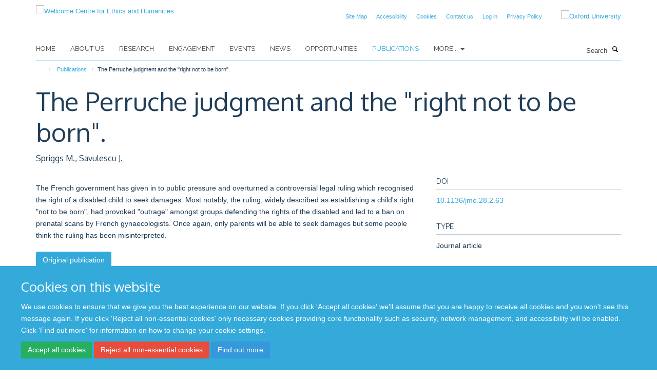

--- FILE ---
content_type: text/html;charset=utf-8
request_url: https://www.weh.ox.ac.uk/publications/192360
body_size: 8060
content:
<!doctype html>
<html xmlns="http://www.w3.org/1999/xhtml" lang="en" xml:lang="en">

    <head><base href="https://www.weh.ox.ac.uk/publications/192360/" />
        <meta charset="utf-8" />
        <meta name="viewport" content="width=device-width, initial-scale=1.0" />
        <meta name="apple-mobile-web-app-capable" content="yes" />
        <meta name="apple-mobile-web-app-title" content="Haiku" />
        
        <meta http-equiv="Content-Type" content="text/html; charset=utf-8" /><meta name="citation_title" content="The Perruche judgment and the &quot;right not to be born&quot;." /><meta name="citation_author" content="Spriggs M." /><meta name="citation_author" content="Savulescu J." /><meta name="citation_publication_date" content="2002/04/??" /><meta name="citation_journal_title" content="J Med Ethics" /><meta name="citation_volume" content="28" /><meta name="citation_firstpage" content="63" /><meta name="citation_lastpage" content="64" /><meta content="The French government has given in to public pressure and overturned a controversial legal ruling which recognised the right of a disabled child to seek damages. Most notably, the ruling, widely described as establishing a child's right &quot;not to be born&quot;, had provoked &quot;outrage&quot; amongst groups defending the rights of the disabled and led to a ban on prenatal scans by French gynaecologists. Once again, only parents will be able to seek damages but some people think the ruling has been misinterpreted." name="description" /><meta name="og:title" content="The Perruche judgment and the &quot;right not to be born&quot;." /><meta name="og:description" content="The French government has given in to public pressure and overturned a controversial legal ruling which recognised the right of a disabled child to seek damages. Most notably, the ruling, widely described as establishing a child's right &quot;not to be born&quot;, had provoked &quot;outrage&quot; amongst groups defending the rights of the disabled and led to a ban on prenatal scans by French gynaecologists. Once again, only parents will be able to seek damages but some people think the ruling has been misinterpreted." /><meta name="og:url" content="https://www.weh.ox.ac.uk/publications/192360" /><meta name="twitter:card" content="summary" /><meta name="twitter:site" content="@WEH_oxford" /><meta name="twitter:title" content="The Perruche judgment and the &quot;right not to be born&quot;." /><meta name="twitter:description" content="The French government has given in to public pressure and overturned a controversial legal ruling which recognised the right of a disabled child to seek damages. Most notably, the ruling, widely described as establishing a child's right &quot;not to be born&quot;, had provoked &quot;outrage&quot; amongst groups defending the rights of the disabled and led to a ban on prenatal scans by French gynaecologists. Once again, only parents will be able to seek damages but some people think the ruling has been misinterpreted." /><meta name="generator" content="Plone - http://plone.org" /><meta itemprop="url" content="https://www.weh.ox.ac.uk/publications/192360" /><title>The Perruche judgment and the "right not to be born". — Wellcome Centre for Ethics and Humanities</title>
        
        
        
        
        
    <link rel="stylesheet" type="text/css" media="screen" href="https://www.weh.ox.ac.uk/portal_css/Turnkey%20Theme/resourcecollective.cookielawcookielaw-cachekey-e5a8d9906e9d85e2068c4eabd5ee559e.css" /><link rel="stylesheet" type="text/css" href="https://www.weh.ox.ac.uk/portal_css/Turnkey%20Theme/themebootstrapcssselect2-cachekey-99654fd4d7303862bbe5443c026a37a5.css" /><link rel="stylesheet" type="text/css" media="screen" href="https://www.weh.ox.ac.uk/portal_css/Turnkey%20Theme/resourcecollective.covercover-cachekey-654437ebff94112350b8f07c2a120b1b.css" /><link rel="stylesheet" type="text/css" href="https://www.weh.ox.ac.uk/portal_css/Turnkey%20Theme/themebootstrapcssmagnific.popup-cachekey-0d19b8cc30783e2c3dd8281a256d4b12.css" /><link rel="stylesheet" type="text/css" media="screen" href="https://www.weh.ox.ac.uk/portal_css/Turnkey%20Theme/resourcecollective.covercsscover-cachekey-5656a41f3a8492fdfe1a3451167473d8.css" /><link rel="stylesheet" type="text/css" media="screen" href="https://www.weh.ox.ac.uk/portal_css/Turnkey%20Theme/resourcehaiku.coveroverlays-cachekey-1bcd903daafed3eafa13257e6e5a9e8c.css" /><link rel="stylesheet" type="text/css" href="https://www.weh.ox.ac.uk/portal_css/Turnkey%20Theme/resourcehaiku.coverhaiku.chooser-cachekey-8687a3e1d3d4d5c81dcb68b5ba368024.css" /><link rel="stylesheet" type="text/css" href="https://www.weh.ox.ac.uk/portal_css/Turnkey%20Theme/resourcehaiku.widgets.imagehaiku.image.widget-cachekey-abb43995e8530bbc7e78b990491c472f.css" /><link rel="stylesheet" type="text/css" media="screen" href="https://www.weh.ox.ac.uk/++resource++haiku.core.vendor/prism.min.css" /><link rel="canonical" href="https://www.weh.ox.ac.uk/publications/192360" /><link rel="search" href="https://www.weh.ox.ac.uk/@@search" title="Search this site" /><link rel="shortcut icon" type="image/x-icon" href="https://www.weh.ox.ac.uk/favicon.ico?v=f494328e-f122-11f0-8b77-81f3c01949fe" /><link rel="apple-touch-icon" href="https://www.weh.ox.ac.uk/apple-touch-icon.png?v=f494328f-f122-11f0-8b77-81f3c01949fe" /><script type="text/javascript" src="https://www.weh.ox.ac.uk/portal_javascripts/Turnkey%20Theme/resourcecollective.cookielawcookielaw_disabler-cachekey-7336a4e883a3d3c8255d1d50539c6c45.js"></script><script type="text/javascript" src="https://www.weh.ox.ac.uk/portal_javascripts/Turnkey%20Theme/themebootstrapjsvendorrespond-cachekey-1fb72d4c1abb94d46ed5c3dec302ad0f.js"></script><script type="text/javascript" src="https://www.weh.ox.ac.uk/portal_javascripts/Turnkey%20Theme/resourceplone.app.jquery-cachekey-2039824afe2361f2f9c4f951b2d26100.js"></script><script type="text/javascript" src="https://www.weh.ox.ac.uk/portal_javascripts/Turnkey%20Theme/++theme++bootstrap/js/vendor/bootstrap.js"></script><script type="text/javascript" src="https://www.weh.ox.ac.uk/portal_javascripts/Turnkey%20Theme/themebootstrapjspluginsvendorjquery.trunk8-cachekey-f5d5aa90b5669826b1c7de0aaa44809c.js"></script><script type="text/javascript" src="https://www.weh.ox.ac.uk/portal_javascripts/Turnkey%20Theme/++theme++bootstrap/js/plugins/vendor/jquery.magnific.popup.js"></script><script type="text/javascript" src="https://www.weh.ox.ac.uk/portal_javascripts/Turnkey%20Theme/plone_javascript_variables-cachekey-060af7a9c79882a1a542570e32a4a6c5.js"></script><script type="text/javascript" src="https://www.weh.ox.ac.uk/portal_javascripts/Turnkey%20Theme/resourceplone.app.jquerytools-cachekey-d67ed6795ce146fe67fd3db6fd7e2114.js"></script><script type="text/javascript" src="https://www.weh.ox.ac.uk/portal_javascripts/Turnkey%20Theme/mark_special_links-cachekey-20fcfa5c8a8941c20516d9a09a5e36e9.js"></script><script type="text/javascript" src="https://www.weh.ox.ac.uk/portal_javascripts/Turnkey%20Theme/resourceplone.app.discussion.javascriptscomments-cachekey-e2e7641668cf3c8f9520f8b0497ef130.js"></script><script type="text/javascript" src="https://www.weh.ox.ac.uk/portal_javascripts/Turnkey%20Theme/resourcecollective.coverjsmain-cachekey-045f28c571f667d97b255f3124ef1142.js"></script><script type="text/javascript" src="https://www.weh.ox.ac.uk/portal_javascripts/Turnkey%20Theme/themebootstrapjspluginsvendorselect2-cachekey-1dba3c7020c17ba47b42210f6f0806ab.js"></script><script type="text/javascript" src="https://www.weh.ox.ac.uk/portal_javascripts/Turnkey%20Theme/++theme++bootstrap/js/plugins/vendor/jquery.html5-placeholder-shim.js"></script><script type="text/javascript" src="https://www.weh.ox.ac.uk/portal_javascripts/Turnkey%20Theme/++theme++bootstrap/js/vendor/hammer.js"></script><script type="text/javascript" src="https://www.weh.ox.ac.uk/portal_javascripts/Turnkey%20Theme/themebootstrapjspluginshaikujquery.navigation-portlets-cachekey-b09921242ce3654b26910185c8d66fe3.js"></script><script type="text/javascript" src="https://www.weh.ox.ac.uk/portal_javascripts/Turnkey%20Theme/themebootstrapjspluginsvendormasonry-cachekey-7a1e011e616f17ae4325016ebf4e0821.js"></script><script type="text/javascript" src="https://www.weh.ox.ac.uk/portal_javascripts/Turnkey%20Theme/themebootstrapjspluginsvendorimagesloaded-cachekey-f2317f148e6e0140237212f60c43ab41.js"></script><script type="text/javascript" src="https://www.weh.ox.ac.uk/portal_javascripts/Turnkey%20Theme/++theme++bootstrap/js/plugins/vendor/jquery.lazysizes.js"></script><script type="text/javascript" src="https://www.weh.ox.ac.uk/portal_javascripts/Turnkey%20Theme/themebootstrapjspluginsvendorjquery.toc-cachekey-3fa90119ee2180229d2bd31dac14fa27.js"></script><script type="text/javascript" src="https://www.weh.ox.ac.uk/portal_javascripts/Turnkey%20Theme/++theme++bootstrap/js/turnkey-various.js"></script><script type="text/javascript" src="https://www.weh.ox.ac.uk/portal_javascripts/Turnkey%20Theme/resourcehaiku.widgets.imagehaiku.image.widget-cachekey-730161a5351ee1c745a19d2a9e4318e8.js"></script><script type="text/javascript" src="https://www.weh.ox.ac.uk/portal_javascripts/Turnkey%20Theme/resourcecollective.cookielawcookielaw_banner-cachekey-e0061a9ada1f4f09a3da2e07d4662eb0.js"></script><script type="text/javascript">
        jQuery(function($){
            if (typeof($.datepicker) != "undefined"){
              $.datepicker.setDefaults(
                jQuery.extend($.datepicker.regional[''],
                {dateFormat: 'mm/dd/yy'}));
            }
        });
        </script><script>
  (function(i,s,o,g,r,a,m){i['GoogleAnalyticsObject']=r;i[r]=i[r]||function(){
  (i[r].q=i[r].q||[]).push(arguments)},i[r].l=1*new Date();a=s.createElement(o),
  m=s.getElementsByTagName(o)[0];a.async=1;a.src=g;m.parentNode.insertBefore(a,m)
  })(window,document,'script','https://www.google-analytics.com/analytics.js','ga');

  ga('create', 'UA-54744317-12', 'auto');
  ga('send', 'pageview');

</script><script async="" src="https://www.googletagmanager.com/gtag/js?id=G-6WJPJSGGK3"></script><script>
  window.dataLayer = window.dataLayer || [];
  function gtag(){dataLayer.push(arguments);}
  gtag('js', new Date());

  gtag('config', 'G-6WJPJSGGK3');
</script><script async="" src="https://www.googletagmanager.com/gtag/js?id=G-GPSR5NR01V"></script><script>
window.dataLayer = window.dataLayer || [];
function gtag(){dataLayer.push(arguments);}
gtag('js', new Date());
gtag('config', 'G-GPSR5NR01V');
</script><script type="text/javascript" src="https://d1bxh8uas1mnw7.cloudfront.net/assets/embed.js"></script>
    <link href="https://www.weh.ox.ac.uk/++theme++sublime-default/screen.css" rel="stylesheet" />
  
    <link href="https://www.weh.ox.ac.uk/++theme++sublime-default/style.css" rel="stylesheet" />
  <style class="extra-css" id="empty-extra-css"></style></head>

    <body class="template-view portaltype-publication site-Plone section-publications subsection-192360 userrole-anonymous no-toolbar mount-wceigm" dir="ltr"><div id="cookienotification">

    <div class="container">
    
        <div class="row">
        
            <div class="col-md-12">
                <h2>
                    Cookies on this website
                </h2>
                
            </div>
        
            <div class="col-md-12">
                <p>
                    We use cookies to ensure that we give you the best experience on our website. If you click 'Accept all cookies' we'll assume that you are happy to receive all cookies and you won't see this message again. If you click 'Reject all non-essential cookies' only necessary cookies providing core functionality such as security, network management, and accessibility will be enabled. Click 'Find out more' for information on how to change your cookie settings.
                </p>
                
            </div>
    
            <div class="col-md-12">
                <a class="btn btn-success cookie-continue" href="https://www.weh.ox.ac.uk/@@enable-cookies?&amp;came_from=https://www.weh.ox.ac.uk/publications/192360">Accept all cookies</a>
                <a class="btn btn-danger cookie-disable" href="https://www.weh.ox.ac.uk/@@disable-cookies?came_from=https://www.weh.ox.ac.uk/publications/192360">Reject all non-essential cookies</a>
                <a class="btn btn-info cookie-more" href="https://www.weh.ox.ac.uk/cookies">Find out more</a>
            </div> 
            
        </div>
    
    </div>
     
</div><div id="site-wrapper" class="container-fluid">

            <div class="modal fade" id="modal" tabindex="-1" role="dialog" aria-hidden="true"></div>

            

            

            <div id="site-header" class="container">

                <div id="site-status"></div>

                

                <header class="row">
                    <div class="col-xs-10 col-sm-6">
                        <a id="primary-logo" title="Wellcome Centre for Ethics and Humanities" href="https://www.weh.ox.ac.uk"><img src="https://www.weh.ox.ac.uk/images/site-logos/oxford-ethics-humanities-standard-logo-rgb.png" alt="Wellcome Centre for Ethics and Humanities" /></a>
                    </div>
                    <div class="col-sm-6 hidden-xs">
                        <div class="heading-spaced">
                            <div id="site__secondary-logo">
                                
        <a href="http://www.ox.ac.uk" title="Oxford University" target="_blank" rel="noopener"><img src="https://www.weh.ox.ac.uk/images/site-logos/oxford-logo" alt="Oxford University" class="img-responsive logo-secondary" /></a>
    
                            </div>
                            <div id="site-actions">

        <ul class="list-unstyled list-inline text-right">
    
            
    
            
                
                    <li id="siteaction-sitemap">
                        <a href="https://www.weh.ox.ac.uk/sitemap" title="" accesskey="3">Site Map</a>
                    </li>
                
            
            
                
                    <li id="siteaction-accessibility">
                        <a href="https://www.weh.ox.ac.uk/accessibility" title="" accesskey="0">Accessibility</a>
                    </li>
                
            
            
                
                    <li id="siteaction-cookie-policy">
                        <a href="https://www.weh.ox.ac.uk/cookies" title="" accesskey="">Cookies</a>
                    </li>
                
            
            
                
                    <li id="siteaction-contact-us">
                        <a href="https://www.weh.ox.ac.uk/forms/contact-us" title="" accesskey="">Contact us</a>
                    </li>
                
            
            
                
                    <li id="siteaction-login">
                        <a href="https://www.weh.ox.ac.uk/Shibboleth.sso/Login?target=https://www.weh.ox.ac.uk/shibboleth_loggedin?came_from=https://www.weh.ox.ac.uk/publications/192360" title="" accesskey="">Log in</a>
                    </li>
                
            
            
                
                    <li id="siteaction-Privacy Policy">
                        <a href="https://www.weh.ox.ac.uk/privacy-policy" title="" accesskey="">Privacy Policy</a>
                    </li>
                
            
    
        </ul>
    </div>
                        </div>
                    </div>
                    <div class="col-xs-2 visible-xs">
                        <a href="#mmenu" role="button" class="btn btn-default" aria-label="Toggle menu">
                            <i class="glyphicon glyphicon-menu"></i>
                        </a>
                    </div>
                </header>

                <nav role="navigation">
                    <div class="row">
                        <div class="col-sm-10">
                            <div id="site-bar" class="collapse navbar-collapse">

	    <ul class="nav navbar-nav">

            

	            <li class="dropdown" id="portaltab-index_html">
	                <a href="https://www.weh.ox.ac.uk" title="" data-toggle="">Home</a>
                    
	            </li>

            
            

	            <li class="dropdown" id="portaltab-about-us">
	                <a href="https://www.weh.ox.ac.uk/about-us" title="" data-toggle="">About Us</a>
                    
	            </li>

            
            

	            <li class="dropdown" id="portaltab-research">
	                <a href="https://www.weh.ox.ac.uk/research" title="" data-toggle="">Research</a>
                    
	            </li>

            
            

	            <li class="dropdown" id="portaltab-engagement">
	                <a href="https://www.weh.ox.ac.uk/engagement" title="" data-toggle="">Engagement</a>
                    
	            </li>

            
            

	            <li class="dropdown" id="portaltab-upcoming-events">
	                <a href="https://www.weh.ox.ac.uk/upcoming-events" title="" data-toggle="">Events</a>
                    
	            </li>

            
            

	            <li class="dropdown" id="portaltab-news">
	                <a href="https://www.weh.ox.ac.uk/news" title="" data-toggle="">News</a>
                    
	            </li>

            
            

	            <li class="dropdown" id="portaltab-opportunities">
	                <a href="https://www.weh.ox.ac.uk/opportunities" title="" data-toggle="">Opportunities</a>
                    
	            </li>

            
            

	            <li class="dropdown active" id="portaltab-publications">
	                <a href="https://www.weh.ox.ac.uk/publications" title="" data-toggle="">Publications</a>
                    
	            </li>

            

            
                <li class="dropdown">
                    <a href="" title="More" class="hoverclick" data-toggle="dropdown">
                        More...
                        <span class="caret"></span>
                    </a>
                    <ul class="dropdown-menu" role="menu">
                        
                            <li>
                                <a href="https://www.weh.ox.ac.uk/accessibility" title="Accessibility">Accessibility</a>
                            </li>
                        
                        
                            <li>
                                <a href="https://www.weh.ox.ac.uk/cookies" title="Cookies">Cookies</a>
                            </li>
                        
                    </ul>
                </li>
            

	    </ul>

    </div>
                        </div>
                        <div class="col-sm-2">
                            <form action="https://www.weh.ox.ac.uk/@@search" id="site-search" class="form-inline" role="form">
                                <div class="input-group">
                                    <label class="sr-only" for="SearchableText">Search</label>
                                    <input type="text" class="form-control" name="SearchableText" id="SearchableText" placeholder="Search" />
                                    <span class="input-group-btn">
                                        <button class="btn" type="submit" aria-label="Search"><i class="glyphicon-search"></i></button>
                                    </span>
                                </div>
                            </form>
                        </div>
                    </div>
                </nav>

                <div class="container">
                    <div class="row">
                        <div class="col-md-12">
                            <ol class="breadcrumb" id="site-breadcrumbs"><li><a title="Home" href="https://www.weh.ox.ac.uk"><span class="glyphicon glyphicon-home"></span></a></li><li><a href="https://www.weh.ox.ac.uk/publications">Publications</a></li><li class="active">The Perruche judgment and the "right not to be born".</li></ol>
                        </div>
                    </div>
                </div>

            </div>

            <div id="content" class="container ">

                            

                            

            

        <div itemscope="" itemtype="http://schema.org/Thing">

            <meta itemprop="url" content="https://www.weh.ox.ac.uk/publications/192360" />

            
                <div id="above-page-header">
    

</div>
            

            
                
                
                    
                        <div class="page-header">
                            <div class="row">
                                    
                                <div class="col-xs-12 col-sm-12">
                                    
                                    
                                        <h1>
                                            <span itemprop="name">The Perruche judgment and the "right not to be born".</span>
                                            <small>
                                                
                                            </small>
                                        </h1>
                                    
                                    
                                    
                    <div id="below-page-title">
</div>
                    <h5 style="margin:10px 0">Spriggs M., Savulescu J.</h5>
                
                                    
                                </div>
                                    
                                
                                            
                            </div>
                        </div>
                    
                    
                    
                    
                 
            

            
                <div id="below-page-header"></div>
            

            
                <div id="above-page-content"></div>
            

            
                <div class="row">
        
                    <div id="site-content" class="col-sm-8">

                        

                            
                                
                            

                            
                                
                            

                            
                                
                                    
                                
                            
            
                            <div class="row">
                                <div id="site-content-body" class="col-sm-12">
            
                                    
                
                    
                        <div class="row">
                            <div class="col-sm-12">
                                <div class="altmetric-embed" data-badge-popover="right" data-badge-type="2" data-doi="10.1136/jme.28.2.63" data-hide-less-than="50" data-hide-no-mentions="true" data-link-target="_blank"></div>
                            </div>
                            <script type="text/javascript">
                                _altmetric_embed_init();
                            </script>
                        </div>
                    
                    
                    <div class="row">
                        <div class="col-sm-4">
                            
                        </div>
                        <div class="col-sm-12">
                           <p style="margin-top:0">The French government has given in to public pressure and overturned a controversial legal ruling which recognised the right of a disabled child to seek damages. Most notably, the ruling, widely described as establishing a child's right "not to be born", had provoked "outrage" amongst groups defending the rights of the disabled and led to a ban on prenatal scans by French gynaecologists. Once again, only parents will be able to seek damages but some people think the ruling has been misinterpreted.</p>
                        </div>
                    </div>
                
                                    
                                </div>
            
                                
            
                            </div>
            
                            
                    <p>
                        
                        <a role="button" title="Original publication" class="btn btn-default" target="_blank" rel="noopener" href="http://doi.org/10.1136/jme.28.2.63">Original publication</a>
                        
                    </p>

                    
                
                        
        
                    </div>
        
                    <div class="site-sidebar col-sm-4">
        
                        <div id="aside-page-content"></div>
              
                        

                    
                        <h5 class="publication-lead">DOI</h5>
                        <p>
                            <a href="http://doi.org/10.1136/jme.28.2.63" target="_blank" rel="noopener">10.1136/jme.28.2.63</a>
                        </p>
                    

                    
                        <h5 class="publication-lead">Type</h5>
                        <p>Journal article</p>
                    

                    
                        <h5 class="publication-lead">Journal</h5>
                        <p>J Med Ethics</p>
                    

                    

                    

                    

                    
                        <h5 class="publication-lead">Publication Date</h5>
                        <p>04/2002</p>
                    

                    
                        <h5 class="publication-lead">Volume</h5>
                        <p>28</p>
                    

                    
                        <h5 class="publication-lead">Pages</h5>
                        <p>
                            63
                            -
                            64
                        </p>
                    

                    

                    

                    
                        <div class="content-box">
                            <h5 class="publication-lead">Keywords</h5>
                            <p>Genetics and Reproduction, Legal Approach, Child, Decision Making, Disabled Children, Ethics, Clinical, Ethics, Medical, Female, Fetal Diseases, France, Human Rights, Humans, Infant, Newborn, Judgment, Parents, Practice Patterns, Physicians', Pregnancy, Prenatal Diagnosis</p>
                        </div>
                    

                
        
                    </div>
        
                </div>
            

            
                <div id="below-page-content"></div>
            
            
        </div>

    

        
                        </div>

            <footer id="site-footer" class="container" itemscope="" itemtype="http://schema.org/WPFooter">
        <hr />
        





    <div class="row" style="margin-bottom:20px">

        <div class="col-md-4">
            
        </div>

        <div class="col-md-8">
            
            
        </div>
    </div>





    <div id="site-actions-footer" class="visible-xs-block" style="margin:20px 0">

        <ul class="list-unstyled list-inline text-center">

            
                
                    <li id="siteaction-sitemap">
                        <a href="https://www.weh.ox.ac.uk/sitemap" title="Site Map" accesskey="3">Site Map</a>
                    </li>
                
            
            
                
                    <li id="siteaction-accessibility">
                        <a href="https://www.weh.ox.ac.uk/accessibility" title="Accessibility" accesskey="0">Accessibility</a>
                    </li>
                
            
            
                
                    <li id="siteaction-cookie-policy">
                        <a href="https://www.weh.ox.ac.uk/cookies" title="Cookies" accesskey="">Cookies</a>
                    </li>
                
            
            
                
                    <li id="siteaction-contact-us">
                        <a href="https://www.weh.ox.ac.uk/forms/contact-us" title="Contact us" accesskey="">Contact us</a>
                    </li>
                
            
            
                
                    <li id="siteaction-login">
                        <a href="https://www.weh.ox.ac.uk/Shibboleth.sso/Login?target=https://www.weh.ox.ac.uk/shibboleth_loggedin?came_from=https://www.weh.ox.ac.uk/publications/192360" title="Log in" accesskey="">Log in</a>
                    </li>
                
            
            
                
                    <li id="siteaction-Privacy Policy">
                        <a href="https://www.weh.ox.ac.uk/privacy-policy" title="Privacy Policy" accesskey="">Privacy Policy</a>
                    </li>
                
            

        </ul>
    </div>







    <div id="powered-by-haiku" class="row">
        <div class="col-xs-12 text-center">
            <a href="http://fry-it.com/haiku" target="_blank" rel="noopener"><img src="https://www.weh.ox.ac.uk/++theme++bootstrap/images/powered-by-haiku.jpg" alt="powered by Haiku" /></a>
        </div>
    </div>





    </footer>

        </div><div id="haiku-mmenu">

            <nav id="mmenu" data-counters="true" data-searchfield="true" data-title="Menu" data-search="true">
                <ul>
                    <li>


    <a href="https://www.weh.ox.ac.uk/about-us" class="state-published" title="">
        <span>About Us</span>
    </a>

<ul>
<li>


    <a href="https://www.weh.ox.ac.uk/about-us/about-us" class="state-published" title="">
        <span>About Us</span>
    </a>

</li>
<li>


    <a href="https://www.weh.ox.ac.uk/about-us/equality-and-diversity" class="state-published" title="">
        <span>Equality and Diversity</span>
    </a>

<ul>
<li>


    <a href="https://www.weh.ox.ac.uk/about-us/equality-and-diversity/gender-equality" class="state-published" title="">
        <span>Gender equality</span>
    </a>

</li>
<li>


    <a href="https://www.weh.ox.ac.uk/about-us/equality-and-diversity/training-and-resources" class="state-published" title="There are various resources available through the University, and through external sources. See below some information of these services. You can also view available training opportunities.">
        <span>Training and resources</span>
    </a>

</li>

</ul>
</li>
<li>


    <a href="https://www.weh.ox.ac.uk/about-us/contact-us" class="state-published" title="">
        <span>Contact us</span>
    </a>

</li>

</ul>
</li>
<li>


    <a href="https://www.weh.ox.ac.uk/research" class="state-published" title="Oxford Ethics and Humanities conducts a range of collaborative, multidisciplinary research projects into the ethical aspects of advances in neuroscience, big data, genomics, and global connectedness.">
        <span>Research</span>
    </a>

<ul>
<li>


    <a href="https://www.weh.ox.ac.uk/research/global" class="state-published" title="">
        <span>Global Connectedness and Interdependence</span>
    </a>

</li>
<li>


    <a href="https://www.weh.ox.ac.uk/research/genomics-and-genome-editing" class="state-published" title="">
        <span>Genomics and Genome Editing</span>
    </a>

</li>
<li>


    <a href="https://www.weh.ox.ac.uk/research/data-and-information" class="state-published" title="">
        <span>Data and Information</span>
    </a>

</li>
<li>


    <a href="https://www.weh.ox.ac.uk/research/ethics-and-neuroscience" class="state-published" title="">
        <span>Ethics and Neuroscience</span>
    </a>

</li>
<li>


    <a href="https://www.weh.ox.ac.uk/research/history-at-the-wellcome-centre-for-ethics-and-humanities" class="state-published" title="">
        <span>History at the Wellcome Centre for Ethics and Humanities</span>
    </a>

</li>
<li>


    <a href="https://www.weh.ox.ac.uk/research/covid-19-comment-cela-vous-affecte-t-il" class="state-published" title="Une étude qualitative comparative et longitudinale">
        <span>COVID-19: Comment cela vous affecte-t-il?</span>
    </a>

</li>
<li>


    <a href="https://www.weh.ox.ac.uk/research/covid-19-how-does-it-affect-you" class="state-published" title="A comparative and longitudinal qualitative study">
        <span>Solidarity in times of a pandemic (SolPan)</span>
    </a>

</li>
<li>


    <a href="https://www.weh.ox.ac.uk/research/oxford-berman-institute-bioethics-partnership" class="state-published" title="">
        <span>Oxford-Johns Hopkins Global Infectious Disease Ethics Collaborative (GLIDE)</span>
    </a>

</li>
<li>


    <a href="https://www.weh.ox.ac.uk/research/pathogen-genomics" class="state-published" title="">
        <span>Pathogen Genomics</span>
    </a>

</li>
<li>


    <a href="https://www.weh.ox.ac.uk/research/typhus-in-naples-1943-44-a-study-in-vector-control" class="state-published" title="">
        <span>Typhus in Naples, 1943-44: A Study in Vector Control</span>
    </a>

</li>
<li>


    <a href="https://www.weh.ox.ac.uk/research/war-forensics-interventions" class="state-published" title="">
        <span>War Forensics Interventions</span>
    </a>

</li>
<li>


    <a href="https://www.weh.ox.ac.uk/research/digital-environmental-sustainability-ethics" class="state-published" title="">
        <span>Digital Environmental Sustainability Ethics</span>
    </a>

</li>
<li>


    <a href="https://www.weh.ox.ac.uk/research/rethinking-ethics-and-history-in-global-health" class="state-published" title="">
        <span>Rethinking Ethics and History in Global Health</span>
    </a>

</li>
<li>


    <a href="https://www.weh.ox.ac.uk/research/rethinking-justice-and-discrimination" class="state-published" title="">
        <span>Rethinking Justice and Discrimination</span>
    </a>

</li>
<li>


    <a href="https://www.weh.ox.ac.uk/research/rethinking-collective-minds" class="state-published" title="">
        <span>Rethinking Collective Minds</span>
    </a>

</li>
<li>


    <a href="https://www.weh.ox.ac.uk/research/rethinking-infection-and-history" class="state-published" title="">
        <span>Rethinking Infection and History</span>
    </a>

</li>

</ul>
</li>
<li>


    <a href="https://www.weh.ox.ac.uk/engagement" class="state-published" title="">
        <span>Engagement</span>
    </a>

<ul>
<li>


    <a href="https://www.weh.ox.ac.uk/engagement/engagement" class="state-published" title="">
        <span>Engagement</span>
    </a>

</li>
<li>


    <a href="https://www.weh.ox.ac.uk/engagement/indoors-exhibition" class="state-published" title="">
        <span>Indoors</span>
    </a>

<ul>
<li>


    <a href="https://www.weh.ox.ac.uk/engagement/indoors-exhibition/indoors-exhibition" class="state-published" title="">
        <span>Indoors Exhibition</span>
    </a>

</li>
<li>


    <a href="https://www.weh.ox.ac.uk/engagement/indoors-exhibition/isolation-doing-and-engaging" class="state-published" title="">
        <span>Isolation: doing and engaging</span>
    </a>

</li>
<li>


    <a href="https://www.weh.ox.ac.uk/engagement/indoors-exhibition/connectedness-relationships-and-community" class="state-published" title="">
        <span>Connectedness: relationships and community</span>
    </a>

</li>
<li>


    <a href="https://www.weh.ox.ac.uk/engagement/indoors-exhibition/coping-keeping-safe-and-making-the-most-of-life" class="state-published" title="">
        <span>Coping: keeping safe and making the most of life</span>
    </a>

</li>
<li>


    <a href="https://www.weh.ox.ac.uk/engagement/indoors-exhibition/memories-reflections-and-comparisons" class="state-published" title="">
        <span>Memories: reflections and comparisons</span>
    </a>

</li>

</ul>
</li>
<li>


    <a href="https://www.weh.ox.ac.uk/engagement/merging-minds" class="state-published" title="">
        <span>Merging Minds</span>
    </a>

</li>
<li>


    <a href="https://www.weh.ox.ac.uk/engagement/ethics-in-film" class="state-published" title="">
        <span>Ethics In Film</span>
    </a>

</li>
<li>


    <a href="https://www.weh.ox.ac.uk/engagement/frankenstein" class="state-published" title="">
        <span>Frankenstein</span>
    </a>

</li>
<li>


    <a href="https://www.weh.ox.ac.uk/engagement/ai-beasts" class="state-published" title="">
        <span>AI Beasts</span>
    </a>

</li>
<li>


    <a href="https://www.weh.ox.ac.uk/engagement/beyond-the-body-a-portrait-of-autopsy" class="state-published" title="">
        <span>Beyond the Body: A portrait of autopsy</span>
    </a>

</li>
<li>


    <a href="https://www.weh.ox.ac.uk/engagement/the-time-machine" class="state-published" title="">
        <span>The Time Machine</span>
    </a>

</li>
<li>


    <a href="https://www.weh.ox.ac.uk/engagement/festivals" class="state-published" title="">
        <span>Festivals</span>
    </a>

</li>
<li>


    <a href="https://www.weh.ox.ac.uk/engagement/debating-data" class="state-published" title="">
        <span>Debating Data</span>
    </a>

</li>

</ul>
</li>
<li>


    <a href="https://www.weh.ox.ac.uk/upcoming-events" class="state-published" title="">
        <span>Events</span>
    </a>

</li>
<li>


    <a href="https://www.weh.ox.ac.uk/news" class="state-published" title="">
        <span>News</span>
    </a>

<ul>
<li>


    <a href="https://www.weh.ox.ac.uk/news/news" class="state-published" title="">
        <span>News</span>
    </a>

</li>

</ul>
</li>
<li>


    <a href="https://www.weh.ox.ac.uk/opportunities" class="state-published" title="">
        <span>Opportunities</span>
    </a>

<ul>
<li>


    <a href="https://www.weh.ox.ac.uk/opportunities/work-with-us" class="state-published" title="">
        <span>Work with us</span>
    </a>

<ul>
<li>


    <a href="https://www.weh.ox.ac.uk/opportunities/work-with-us/researcher-in-bioethics-and-history-in-global-health" class="state-published" title="">
        <span>Researcher in Bioethics and History in Global Health</span>
    </a>

</li>
<li>


    <a href="https://www.weh.ox.ac.uk/opportunities/work-with-us/glide-postdoctoral-researcher-in-the-ethics-of-pandemic-preparedness-surveillance-and-response" class="state-published" title="">
        <span>GLIDE Postdoctoral Researcher in the Ethics of Pandemic Preparedness, Surveillance and Response</span>
    </a>

</li>
<li>


    <a href="https://www.weh.ox.ac.uk/opportunities/work-with-us/researcher-in-the-ethics-of-ai-in-population-health" class="state-published" title="">
        <span>Researcher in the Ethics of AI in Population Health</span>
    </a>

</li>

</ul>
</li>

</ul>
</li>
<li>


    <a href="https://www.weh.ox.ac.uk/publications" class="state-published" title="">
        <span>Publications</span>
    </a>

</li>
<li>


    <a href="https://www.weh.ox.ac.uk/accessibility" class="state-published" title="Accessibility statement for the Oxford Centre for Ethics and Humanities website (www.weh.ox.ac.uk)">
        <span>Accessibility</span>
    </a>

</li>
<li>


    <a href="https://www.weh.ox.ac.uk/cookies" class="state-published" title="">
        <span>Cookies</span>
    </a>

</li>

                </ul>
            </nav>

            <script type="text/javascript">
                $(document).ready(function() {
                    var menu = $("#mmenu");
                    menu.mmenu({
                        navbar: {title: menu.data("title")},
                        counters: menu.data("counters"),
                        searchfield: menu.data("search") ? {"resultsPanel": true} : {},
                        navbars: menu.data("search") ? {"content": ["searchfield"]} : {}
                    });
                    // fix for bootstrap modals
                    // http://stackoverflow.com/questions/35038146/bootstrap-modal-and-mmenu-menu-clashing
                    $(".mm-slideout").css("z-index", "auto");
                });
            </script>

         </div>
    
      <script type="text/javascript" src="https://www.weh.ox.ac.uk/++resource++haiku.core.vendor/prism.min.js"></script>
    
  

    <script type="text/javascript">
        function deleteAllCookies() {
            var cookies = document.cookie.split("; ");
            for (var c = 0; c < cookies.length; c++) {
                if (!HAIKU_ALLOWED_COOKIES.some(v => cookies[c].includes(v))) {
                    var d = window.location.hostname.split(".");
                    while (d.length > 0) {    
                        var cookieBase1 = encodeURIComponent(cookies[c].split(";")[0].split("=")[0]) + '=; expires=Thu, 01-Jan-1970 00:00:01 GMT; domain=' + d.join('.') + '; path=';
                        var cookieBase2 = encodeURIComponent(cookies[c].split(";")[0].split("=")[0]) + '=; expires=Thu, 01-Jan-1970 00:00:01 GMT; domain=.' + d.join('.') + '; path=';
                        var p = location.pathname.split('/');
                        document.cookie = cookieBase1 + '/';
                        document.cookie = cookieBase2 + '/';
                        while (p.length > 0) {
                            document.cookie = cookieBase1 + p.join('/');
                            document.cookie = cookieBase2 + p.join('/');
                            p.pop();
                        };
                        d.shift();
                    }
                }
            }
        };
        if (!(document.cookie.includes('haiku_cookies_enabled'))) {
            deleteAllCookies();
        }
    </script>
    
</body>

</html>

--- FILE ---
content_type: application/x-javascript;charset=utf-8
request_url: https://www.weh.ox.ac.uk/portal_javascripts/Turnkey%20Theme/resourcecollective.cookielawcookielaw_disabler-cachekey-7336a4e883a3d3c8255d1d50539c6c45.js
body_size: 487
content:

/* - ++resource++collective.cookielaw/cookielaw_disabler.js - */
// https://www.weh.ox.ac.uk/portal_javascripts/++resource++collective.cookielaw/cookielaw_disabler.js?original=1
var HAIKU_ALLOWED_COOKIES=["areYourCookiesEnabled","haiku","__ac","__cp","I18N_LANGUAGE","statusmessages","wsa_should_auth","ANONSERVERID","AUTHSERVERID"]
if(!(document.cookie.includes('haiku_cookies_enabled'))){var cookieDesc=Object.getOwnPropertyDescriptor(Document.prototype,'cookie')||Object.getOwnPropertyDescriptor(HTMLDocument.prototype,'cookie');if(cookieDesc&&cookieDesc.configurable){Object.defineProperty(document,'cookie',{get: function(){return cookieDesc.get.call(document)},set: function(val){if(HAIKU_ALLOWED_COOKIES.some(v=>val.includes(v))){cookieDesc.set.call(document,val)}
if(val.includes("expires=Thu, 01-Jan-1970 00:00:01 GMT")){cookieDesc.set.call(document,val)}}})}}
